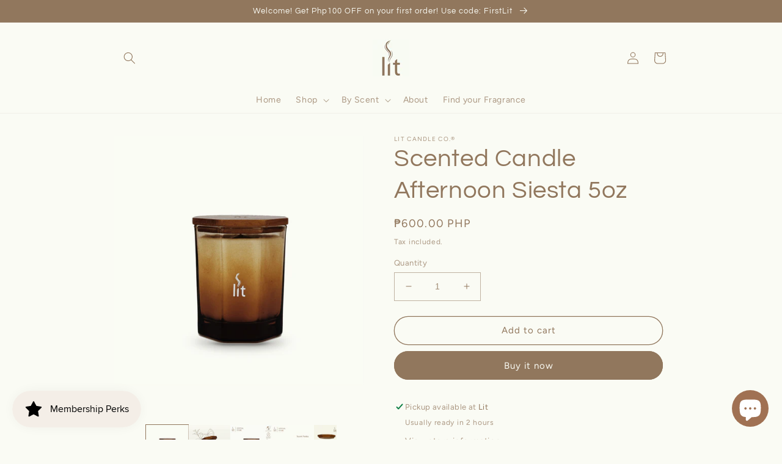

--- FILE ---
content_type: text/javascript
request_url: https://cdn.boutiq.app/litcandleco-ph.myshopify.com/online_store/config.js?callback=handleCaazamConfig
body_size: 215
content:
handleCaazamConfig({"online_store":"{\"businessHours\":{\"0\":{\"ranges\":[{\"end\":\"19:00\",\"start\":\"09:00\"}]},\"1\":{\"ranges\":[{\"end\":\"19:00\",\"start\":\"09:00\"}]},\"2\":{\"ranges\":[{\"end\":\"19:00\",\"start\":\"09:00\"}]},\"3\":{\"ranges\":[{\"end\":\"19:00\",\"start\":\"09:00\"}]},\"4\":{\"ranges\":[{\"end\":\"19:00\",\"start\":\"09:00\"}]},\"5\":{\"ranges\":[{\"end\":\"19:00\",\"start\":\"09:00\"}]},\"6\":{\"ranges\":[{\"end\":\"19:00\",\"start\":\"09:00\"}]},\"timezone\":\"Asia/Hong_Kong\"}}"});

--- FILE ---
content_type: text/javascript; charset=utf-8
request_url: https://www.litcandleco.ph/products/afternoon-siesta.js
body_size: 970
content:
{"id":7672435343602,"title":"Scented Candle Afternoon Siesta 5oz","handle":"afternoon-siesta","description":"\u003cp\u003e\u003cspan style=\"font-weight: 400;\"\u003eScented Candles made of 100% soy wax and the finest fragrances that can transform any space into an alluring experience. \u003c\/span\u003e\u003cspan style=\"font-weight: 400;\" data-mce-style=\"font-weight: 400;\" data-mce-fragment=\"1\"\u003e\u003cb data-mce-fragment=\"1\"\u003e\u003c\/b\u003e\u003c\/span\u003e\u003c\/p\u003e\n\u003cul\u003e\n\u003cli aria-level=\"1\" style=\"font-weight: 400;\"\u003e\u003cspan style=\"font-weight: 400;\"\u003e45 hours burn time\u003c\/span\u003e\u003c\/li\u003e\n\u003cli aria-level=\"1\" style=\"font-weight: 400;\"\u003e\u003cspan style=\"font-weight: 400;\"\u003e100% Soy Wax\u003c\/span\u003e\u003c\/li\u003e\n\u003cli aria-level=\"1\" style=\"font-weight: 400;\"\u003e\u003cspan style=\"font-weight: 400;\"\u003eHand-poured\u003c\/span\u003e\u003c\/li\u003e\n\u003cli aria-level=\"1\" style=\"font-weight: 400;\"\u003e\u003cspan style=\"font-weight: 400;\"\u003eHigh-quality fragrance oil\u003c\/span\u003e\u003c\/li\u003e\n\u003c\/ul\u003e\n\u003cp data-mce-fragment=\"1\"\u003e\u003cspan style=\"font-weight: 400;\" data-mce-style=\"font-weight: 400;\" data-mce-fragment=\"1\"\u003e\u003cb data-mce-fragment=\"1\"\u003eAfternoon Siesta\u003c\/b\u003e is a calming and soothing fragrance that captures the essence of a leisurely rest in the midst of a sun-drenched afternoon.\u003cbr\u003e\u003c\/span\u003e\u003c\/p\u003e\n\u003cp\u003e\u003cspan\u003eSize: 5oz\u003cbr\u003e\u003c\/span\u003e\u003cspan\u003eDimensions: 8.6 cm x 6.2 cm\u003cbr\u003e\u003c\/span\u003e\u003cspan\u003eMaterial: soy wax\u003c\/span\u003e\u003c\/p\u003e","published_at":"2023-06-01T22:02:15+08:00","created_at":"2022-06-01T16:17:54+08:00","vendor":"Lit Candle Co.®","type":"","tags":[],"price":60000,"price_min":60000,"price_max":60000,"available":true,"price_varies":false,"compare_at_price":60000,"compare_at_price_min":60000,"compare_at_price_max":60000,"compare_at_price_varies":false,"variants":[{"id":43163850408178,"title":"Default Title","option1":"Default Title","option2":null,"option3":null,"sku":"CASM-010","requires_shipping":true,"taxable":true,"featured_image":{"id":40121070878962,"product_id":7672435343602,"position":1,"created_at":"2023-06-07T22:15:00+08:00","updated_at":"2024-09-07T14:22:09+08:00","alt":null,"width":2168,"height":2168,"src":"https:\/\/cdn.shopify.com\/s\/files\/1\/0636\/7222\/1938\/files\/webcandletn_1d7dd145-8e37-4bc0-b920-6ca78b5a5596.png?v=1725690129","variant_ids":[43163850408178]},"available":true,"name":"Scented Candle Afternoon Siesta 5oz","public_title":null,"options":["Default Title"],"price":60000,"weight":2000,"compare_at_price":60000,"inventory_management":"shopify","barcode":"","featured_media":{"alt":null,"id":32718994669810,"position":1,"preview_image":{"aspect_ratio":1.0,"height":2168,"width":2168,"src":"https:\/\/cdn.shopify.com\/s\/files\/1\/0636\/7222\/1938\/files\/webcandletn_1d7dd145-8e37-4bc0-b920-6ca78b5a5596.png?v=1725690129"}},"requires_selling_plan":false,"selling_plan_allocations":[]}],"images":["\/\/cdn.shopify.com\/s\/files\/1\/0636\/7222\/1938\/files\/webcandletn_1d7dd145-8e37-4bc0-b920-6ca78b5a5596.png?v=1725690129","\/\/cdn.shopify.com\/s\/files\/1\/0636\/7222\/1938\/files\/AfternoonSiesta2.png?v=1725690129","\/\/cdn.shopify.com\/s\/files\/1\/0636\/7222\/1938\/files\/Afternoon_Siesta_5oz.jpg?v=1725690094","\/\/cdn.shopify.com\/s\/files\/1\/0636\/7222\/1938\/files\/AFT_e5ee3019-b801-48a8-9b8e-aaee670a32e8.png?v=1725690129","\/\/cdn.shopify.com\/s\/files\/1\/0636\/7222\/1938\/files\/Slide3_62aa790a-c780-4686-991e-15d846f2e900.png?v=1725690717","\/\/cdn.shopify.com\/s\/files\/1\/0636\/7222\/1938\/files\/SCDimensionsWeb_3c0cde06-dcbe-44da-b633-4f1d84fbe924.png?v=1725690129","\/\/cdn.shopify.com\/s\/files\/1\/0636\/7222\/1938\/files\/IMG_4534.jpg?v=1725690129","\/\/cdn.shopify.com\/s\/files\/1\/0636\/7222\/1938\/files\/8DF50028-28C0-4E67-85C4-442CC5095F13.jpg?v=1725690129"],"featured_image":"\/\/cdn.shopify.com\/s\/files\/1\/0636\/7222\/1938\/files\/webcandletn_1d7dd145-8e37-4bc0-b920-6ca78b5a5596.png?v=1725690129","options":[{"name":"Title","position":1,"values":["Default Title"]}],"url":"\/products\/afternoon-siesta","media":[{"alt":null,"id":32718994669810,"position":1,"preview_image":{"aspect_ratio":1.0,"height":2168,"width":2168,"src":"https:\/\/cdn.shopify.com\/s\/files\/1\/0636\/7222\/1938\/files\/webcandletn_1d7dd145-8e37-4bc0-b920-6ca78b5a5596.png?v=1725690129"},"aspect_ratio":1.0,"height":2168,"media_type":"image","src":"https:\/\/cdn.shopify.com\/s\/files\/1\/0636\/7222\/1938\/files\/webcandletn_1d7dd145-8e37-4bc0-b920-6ca78b5a5596.png?v=1725690129","width":2168},{"alt":null,"id":32718995980530,"position":2,"preview_image":{"aspect_ratio":1.0,"height":2168,"width":2168,"src":"https:\/\/cdn.shopify.com\/s\/files\/1\/0636\/7222\/1938\/files\/AfternoonSiesta2.png?v=1725690129"},"aspect_ratio":1.0,"height":2168,"media_type":"image","src":"https:\/\/cdn.shopify.com\/s\/files\/1\/0636\/7222\/1938\/files\/AfternoonSiesta2.png?v=1725690129","width":2168},{"alt":null,"id":36289804271858,"position":3,"preview_image":{"aspect_ratio":1.0,"height":1080,"width":1080,"src":"https:\/\/cdn.shopify.com\/s\/files\/1\/0636\/7222\/1938\/files\/Afternoon_Siesta_5oz.jpg?v=1725690094"},"aspect_ratio":1.0,"height":1080,"media_type":"image","src":"https:\/\/cdn.shopify.com\/s\/files\/1\/0636\/7222\/1938\/files\/Afternoon_Siesta_5oz.jpg?v=1725690094","width":1080},{"alt":null,"id":33134482030834,"position":4,"preview_image":{"aspect_ratio":0.991,"height":672,"width":666,"src":"https:\/\/cdn.shopify.com\/s\/files\/1\/0636\/7222\/1938\/files\/AFT_e5ee3019-b801-48a8-9b8e-aaee670a32e8.png?v=1725690129"},"aspect_ratio":0.991,"height":672,"media_type":"image","src":"https:\/\/cdn.shopify.com\/s\/files\/1\/0636\/7222\/1938\/files\/AFT_e5ee3019-b801-48a8-9b8e-aaee670a32e8.png?v=1725690129","width":666},{"alt":null,"id":33242526974194,"position":5,"preview_image":{"aspect_ratio":1.001,"height":1796,"width":1798,"src":"https:\/\/cdn.shopify.com\/s\/files\/1\/0636\/7222\/1938\/files\/Slide3_62aa790a-c780-4686-991e-15d846f2e900.png?v=1725690717"},"aspect_ratio":1.001,"height":1796,"media_type":"image","src":"https:\/\/cdn.shopify.com\/s\/files\/1\/0636\/7222\/1938\/files\/Slide3_62aa790a-c780-4686-991e-15d846f2e900.png?v=1725690717","width":1798},{"alt":null,"id":33134495629554,"position":6,"preview_image":{"aspect_ratio":1.0,"height":1080,"width":1080,"src":"https:\/\/cdn.shopify.com\/s\/files\/1\/0636\/7222\/1938\/files\/SCDimensionsWeb_3c0cde06-dcbe-44da-b633-4f1d84fbe924.png?v=1725690129"},"aspect_ratio":1.0,"height":1080,"media_type":"image","src":"https:\/\/cdn.shopify.com\/s\/files\/1\/0636\/7222\/1938\/files\/SCDimensionsWeb_3c0cde06-dcbe-44da-b633-4f1d84fbe924.png?v=1725690129","width":1080},{"alt":null,"id":32737043808498,"position":7,"preview_image":{"aspect_ratio":1.0,"height":1125,"width":1125,"src":"https:\/\/cdn.shopify.com\/s\/files\/1\/0636\/7222\/1938\/files\/IMG_4534.jpg?v=1725690129"},"aspect_ratio":1.0,"height":1125,"media_type":"image","src":"https:\/\/cdn.shopify.com\/s\/files\/1\/0636\/7222\/1938\/files\/IMG_4534.jpg?v=1725690129","width":1125},{"alt":null,"id":32737043841266,"position":8,"preview_image":{"aspect_ratio":1.0,"height":3024,"width":3024,"src":"https:\/\/cdn.shopify.com\/s\/files\/1\/0636\/7222\/1938\/files\/8DF50028-28C0-4E67-85C4-442CC5095F13.jpg?v=1725690129"},"aspect_ratio":1.0,"height":3024,"media_type":"image","src":"https:\/\/cdn.shopify.com\/s\/files\/1\/0636\/7222\/1938\/files\/8DF50028-28C0-4E67-85C4-442CC5095F13.jpg?v=1725690129","width":3024}],"requires_selling_plan":false,"selling_plan_groups":[]}